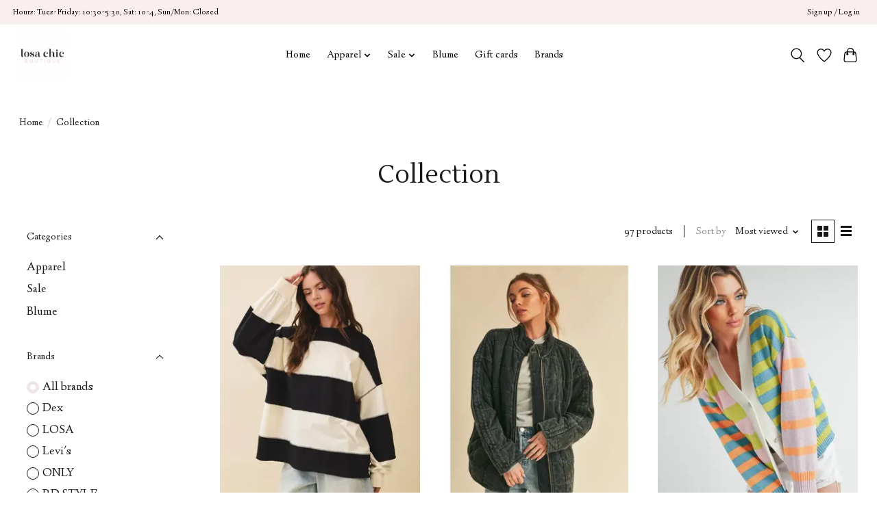

--- FILE ---
content_type: text/html;charset=utf-8
request_url: https://www.losachicboutique.ca/collection/
body_size: 11505
content:
<!DOCTYPE html>
<html lang="us">
  <head>
    <meta charset="utf-8"/>
<!-- [START] 'blocks/head.rain' -->
<!--

  (c) 2008-2026 Lightspeed Netherlands B.V.
  http://www.lightspeedhq.com
  Generated: 31-01-2026 @ 22:47:05

-->
<link rel="canonical" href="https://www.losachicboutique.ca/collection/"/>
<link rel="next" href="https://www.losachicboutique.ca/collection/page2.html"/>
<link rel="alternate" href="https://www.losachicboutique.ca/index.rss" type="application/rss+xml" title="New products"/>
<meta name="robots" content="noodp,noydir"/>
<meta property="og:url" content="https://www.losachicboutique.ca/collection/?source=facebook"/>
<meta property="og:site_name" content="LoSa Chic Boutique"/>
<meta property="og:title" content="Collection"/>
<meta property="og:description" content="Trendy, Affordable Women&#039;s clothing store in Yorkton, Sk for the modern woman!"/>
<!--[if lt IE 9]>
<script src="https://cdn.shoplightspeed.com/assets/html5shiv.js?2025-02-20"></script>
<![endif]-->
<!-- [END] 'blocks/head.rain' -->
    
    
    <title>Collection - LoSa Chic Boutique</title>
    <meta name="description" content="Trendy, Affordable Women&#039;s clothing store in Yorkton, Sk for the modern woman!" />
    <meta name="keywords" content="Collection, Women&#039;s Clothing, Yorkton, Regina, Saskatoon, Brandon, Boutique, Fashion, Modern" />
    <meta http-equiv="X-UA-Compatible" content="IE=edge">
    <meta name="viewport" content="width=device-width, initial-scale=1">
    <meta name="apple-mobile-web-app-capable" content="yes">
    <meta name="apple-mobile-web-app-status-bar-style" content="black">
    
    <script>document.getElementsByTagName("html")[0].className += " js";</script>

    <link rel="shortcut icon" href="https://cdn.shoplightspeed.com/shops/614120/themes/13296/assets/favicon.png?20250913181407" type="image/x-icon" />
    <link href='//fonts.googleapis.com/css?family=Linden%20Hill:400,300,600&display=swap' rel='stylesheet' type='text/css'>
    <link href='//fonts.googleapis.com/css?family=Lustria:400,300,600&display=swap' rel='stylesheet' type='text/css'>
    <link rel="stylesheet" href="https://cdn.shoplightspeed.com/assets/gui-2-0.css?2025-02-20" />
    <link rel="stylesheet" href="https://cdn.shoplightspeed.com/assets/gui-responsive-2-0.css?2025-02-20" />
    <link id="lightspeedframe" rel="stylesheet" href="https://cdn.shoplightspeed.com/shops/614120/themes/13296/assets/style.css?2025091319031420210104183204" />
    <!-- browsers not supporting CSS variables -->
    <script>
      if(!('CSS' in window) || !CSS.supports('color', 'var(--color-var)')) {var cfStyle = document.getElementById('lightspeedframe');if(cfStyle) {var href = cfStyle.getAttribute('href');href = href.replace('style.css', 'style-fallback.css');cfStyle.setAttribute('href', href);}}
    </script>
    <link rel="stylesheet" href="https://cdn.shoplightspeed.com/shops/614120/themes/13296/assets/settings.css?2025091319031420210104183204" />
    <link rel="stylesheet" href="https://cdn.shoplightspeed.com/shops/614120/themes/13296/assets/custom.css?2025091319031420210104183204" />

    <script src="https://cdn.shoplightspeed.com/assets/jquery-3-7-1.js?2025-02-20"></script>
    <script src="https://cdn.shoplightspeed.com/assets/jquery-ui-1-14-1.js?2025-02-20"></script>

  </head>
  <body>
    
          <header class="main-header main-header--mobile js-main-header position-relative">
  <div class="main-header__top-section">
    <div class="main-header__nav-grid justify-between@md container max-width-lg text-xs padding-y-xxs">
      <div>Hours: Tues-Friday: 10:30-5:30, Sat: 10-4, Sun/Mon: Closed</div>
      <ul class="main-header__list flex-grow flex-basis-0 justify-end@md display@md">        
                
                        <li class="main-header__item"><a href="https://www.losachicboutique.ca/account/" class="main-header__link" title="My account">Sign up / Log in</a></li>
      </ul>
    </div>
  </div>
  <div class="main-header__mobile-content container max-width-lg">
          <a href="https://www.losachicboutique.ca/" class="main-header__logo" title="LoSa Chic Boutique">
        <img src="https://cdn.shoplightspeed.com/shops/614120/themes/13296/v/232093/assets/logo.png?20210407030143" alt="LoSa Chic Boutique">
              </a>
        
    <div class="flex items-center">
            <a href="https://www.losachicboutique.ca/account/wishlist/" class="main-header__mobile-btn js-tab-focus">
        <svg class="icon" viewBox="0 0 24 25" fill="none"><title>Go to wishlist</title><path d="M11.3785 4.50387L12 5.42378L12.6215 4.50387C13.6598 2.96698 15.4376 1.94995 17.4545 1.94995C20.65 1.94995 23.232 4.49701 23.25 7.6084C23.2496 8.53335 22.927 9.71432 22.3056 11.056C21.689 12.3875 20.8022 13.8258 19.7333 15.249C17.6019 18.0872 14.7978 20.798 12.0932 22.4477L12 22.488L11.9068 22.4477C9.20215 20.798 6.3981 18.0872 4.26667 15.249C3.1978 13.8258 2.31101 12.3875 1.69437 11.056C1.07303 9.71436 0.750466 8.53342 0.75 7.60848C0.767924 4.49706 3.34993 1.94995 6.54545 1.94995C8.56242 1.94995 10.3402 2.96698 11.3785 4.50387Z" stroke="currentColor" stroke-width="1.5" fill="none"/></svg>
        <span class="sr-only">Wish List</span>
      </a>
            <button class="reset main-header__mobile-btn js-tab-focus" aria-controls="cartDrawer">
        <svg class="icon" viewBox="0 0 24 25" fill="none"><title>Toggle cart</title><path d="M2.90171 9.65153C3.0797 8.00106 4.47293 6.75 6.13297 6.75H17.867C19.527 6.75 20.9203 8.00105 21.0982 9.65153L22.1767 19.6515C22.3839 21.5732 20.8783 23.25 18.9454 23.25H5.05454C3.1217 23.25 1.61603 21.5732 1.82328 19.6515L2.90171 9.65153Z" stroke="currentColor" stroke-width="1.5" fill="none"/>
        <path d="M7.19995 9.6001V5.7001C7.19995 2.88345 9.4833 0.600098 12.3 0.600098C15.1166 0.600098 17.4 2.88345 17.4 5.7001V9.6001" stroke="currentColor" stroke-width="1.5" fill="none"/>
        <circle cx="7.19996" cy="10.2001" r="1.8" fill="currentColor"/>
        <ellipse cx="17.4" cy="10.2001" rx="1.8" ry="1.8" fill="currentColor"/></svg>
        <span class="sr-only">Cart</span>
              </button>

      <button class="reset anim-menu-btn js-anim-menu-btn main-header__nav-control js-tab-focus" aria-label="Toggle menu">
        <i class="anim-menu-btn__icon anim-menu-btn__icon--close" aria-hidden="true"></i>
      </button>
    </div>
  </div>

  <div class="main-header__nav" role="navigation">
    <div class="main-header__nav-grid justify-between@md container max-width-lg">
      <div class="main-header__nav-logo-wrapper flex-shrink-0">
        
                  <a href="https://www.losachicboutique.ca/" class="main-header__logo" title="LoSa Chic Boutique">
            <img src="https://cdn.shoplightspeed.com/shops/614120/themes/13296/v/232093/assets/logo.png?20210407030143" alt="LoSa Chic Boutique">
                      </a>
              </div>
      
      <form action="https://www.losachicboutique.ca/search/" method="get" role="search" class="padding-y-md hide@md">
        <label class="sr-only" for="searchInputMobile">Search</label>
        <input class="header-v3__nav-form-control form-control width-100%" value="" autocomplete="off" type="search" name="q" id="searchInputMobile" placeholder="Search...">
      </form>

      <ul class="main-header__list flex-grow flex-basis-0 flex-wrap justify-center@md">
        
                <li class="main-header__item">
          <a class="main-header__link" href="https://www.losachicboutique.ca/">Home</a>
        </li>
        
                <li class="main-header__item js-main-nav__item">
          <a class="main-header__link js-main-nav__control" href="https://www.losachicboutique.ca/apparel/">
            <span>Apparel</span>            <svg class="main-header__dropdown-icon icon" viewBox="0 0 16 16"><polygon fill="currentColor" points="8,11.4 2.6,6 4,4.6 8,8.6 12,4.6 13.4,6 "></polygon></svg>                        <i class="main-header__arrow-icon" aria-hidden="true">
              <svg class="icon" viewBox="0 0 16 16">
                <g class="icon__group" fill="none" stroke="currentColor" stroke-linecap="square" stroke-miterlimit="10" stroke-width="2">
                  <path d="M2 2l12 12" />
                  <path d="M14 2L2 14" />
                </g>
              </svg>
            </i>
                        
          </a>
                    <ul class="main-header__dropdown">
            <li class="main-header__dropdown-item"><a href="https://www.losachicboutique.ca/apparel/" class="main-header__dropdown-link hide@md">All Apparel</a></li>
                        <li class="main-header__dropdown-item">
              <a class="main-header__dropdown-link" href="https://www.losachicboutique.ca/apparel/shorts/">
                Shorts
                                              </a>

                          </li>
                        <li class="main-header__dropdown-item">
              <a class="main-header__dropdown-link" href="https://www.losachicboutique.ca/apparel/skirts/">
                Skirts
                                              </a>

                          </li>
                        <li class="main-header__dropdown-item">
              <a class="main-header__dropdown-link" href="https://www.losachicboutique.ca/apparel/pants/">
                Pants
                                              </a>

                          </li>
                        <li class="main-header__dropdown-item">
              <a class="main-header__dropdown-link" href="https://www.losachicboutique.ca/apparel/dresses/">
                Dresses
                                              </a>

                          </li>
                        <li class="main-header__dropdown-item">
              <a class="main-header__dropdown-link" href="https://www.losachicboutique.ca/apparel/sweaters/">
                Sweaters
                                              </a>

                          </li>
                        <li class="main-header__dropdown-item">
              <a class="main-header__dropdown-link" href="https://www.losachicboutique.ca/apparel/jackets/">
                Jackets
                                              </a>

                          </li>
                        <li class="main-header__dropdown-item">
              <a class="main-header__dropdown-link" href="https://www.losachicboutique.ca/apparel/jeans/">
                Jeans
                                              </a>

                          </li>
                        <li class="main-header__dropdown-item">
              <a class="main-header__dropdown-link" href="https://www.losachicboutique.ca/apparel/shirts/">
                Shirts
                                              </a>

                          </li>
                      </ul>
                  </li>
                <li class="main-header__item js-main-nav__item">
          <a class="main-header__link js-main-nav__control" href="https://www.losachicboutique.ca/sale/">
            <span>Sale</span>            <svg class="main-header__dropdown-icon icon" viewBox="0 0 16 16"><polygon fill="currentColor" points="8,11.4 2.6,6 4,4.6 8,8.6 12,4.6 13.4,6 "></polygon></svg>                        <i class="main-header__arrow-icon" aria-hidden="true">
              <svg class="icon" viewBox="0 0 16 16">
                <g class="icon__group" fill="none" stroke="currentColor" stroke-linecap="square" stroke-miterlimit="10" stroke-width="2">
                  <path d="M2 2l12 12" />
                  <path d="M14 2L2 14" />
                </g>
              </svg>
            </i>
                        
          </a>
                    <ul class="main-header__dropdown">
            <li class="main-header__dropdown-item"><a href="https://www.losachicboutique.ca/sale/" class="main-header__dropdown-link hide@md">All Sale</a></li>
                        <li class="main-header__dropdown-item">
              <a class="main-header__dropdown-link" href="https://www.losachicboutique.ca/sale/spring22/">
                Spring22
                                              </a>

                          </li>
                        <li class="main-header__dropdown-item">
              <a class="main-header__dropdown-link" href="https://www.losachicboutique.ca/sale/25/">
                25%
                                              </a>

                          </li>
                        <li class="main-header__dropdown-item">
              <a class="main-header__dropdown-link" href="https://www.losachicboutique.ca/sale/summer22/">
                Summer22
                                              </a>

                          </li>
                        <li class="main-header__dropdown-item">
              <a class="main-header__dropdown-link" href="https://www.losachicboutique.ca/sale/smash-tess/">
                Smash + Tess
                                              </a>

                          </li>
                        <li class="main-header__dropdown-item">
              <a class="main-header__dropdown-link" href="https://www.losachicboutique.ca/sale/50/">
                50%
                                              </a>

                          </li>
                        <li class="main-header__dropdown-item">
              <a class="main-header__dropdown-link" href="https://www.losachicboutique.ca/sale/70/">
                70%
                                              </a>

                          </li>
                      </ul>
                  </li>
                <li class="main-header__item">
          <a class="main-header__link" href="https://www.losachicboutique.ca/blume/">
            Blume                                    
          </a>
                  </li>
        
                <li class="main-header__item">
            <a class="main-header__link" href="https://www.losachicboutique.ca/giftcard/" >Gift cards</a>
        </li>
        
        
                              <li class="main-header__item">
              <a class="main-header__link" href="https://www.losachicboutique.ca/brands/">Brands</a>
            </li>
                  
                
        <li class="main-header__item hide@md">
          <ul class="main-header__list main-header__list--mobile-items">        
            
                                    <li class="main-header__item"><a href="https://www.losachicboutique.ca/account/" class="main-header__link" title="My account">Sign up / Log in</a></li>
          </ul>
        </li>
        
      </ul>

      <ul class="main-header__list flex-shrink-0 justify-end@md display@md">
        <li class="main-header__item">
          
          <button class="reset switch-icon main-header__link main-header__link--icon js-toggle-search js-switch-icon js-tab-focus" aria-label="Toggle icon">
            <svg class="icon switch-icon__icon--a" viewBox="0 0 24 25"><title>Toggle search</title><path fill-rule="evenodd" clip-rule="evenodd" d="M17.6032 9.55171C17.6032 13.6671 14.267 17.0033 10.1516 17.0033C6.03621 17.0033 2.70001 13.6671 2.70001 9.55171C2.70001 5.4363 6.03621 2.1001 10.1516 2.1001C14.267 2.1001 17.6032 5.4363 17.6032 9.55171ZM15.2499 16.9106C13.8031 17.9148 12.0461 18.5033 10.1516 18.5033C5.20779 18.5033 1.20001 14.4955 1.20001 9.55171C1.20001 4.60787 5.20779 0.600098 10.1516 0.600098C15.0955 0.600098 19.1032 4.60787 19.1032 9.55171C19.1032 12.0591 18.0724 14.3257 16.4113 15.9507L23.2916 22.8311C23.5845 23.1239 23.5845 23.5988 23.2916 23.8917C22.9987 24.1846 22.5239 24.1846 22.231 23.8917L15.2499 16.9106Z" fill="currentColor"/></svg>

            <svg class="icon switch-icon__icon--b" viewBox="0 0 32 32"><title>Toggle search</title><g fill="none" stroke="currentColor" stroke-miterlimit="10" stroke-linecap="round" stroke-linejoin="round" stroke-width="2"><line x1="27" y1="5" x2="5" y2="27"></line><line x1="27" y1="27" x2="5" y2="5"></line></g></svg>
          </button>

        </li>
                <li class="main-header__item">
          <a href="https://www.losachicboutique.ca/account/wishlist/" class="main-header__link main-header__link--icon">
            <svg class="icon" viewBox="0 0 24 25" fill="none"><title>Go to wishlist</title><path d="M11.3785 4.50387L12 5.42378L12.6215 4.50387C13.6598 2.96698 15.4376 1.94995 17.4545 1.94995C20.65 1.94995 23.232 4.49701 23.25 7.6084C23.2496 8.53335 22.927 9.71432 22.3056 11.056C21.689 12.3875 20.8022 13.8258 19.7333 15.249C17.6019 18.0872 14.7978 20.798 12.0932 22.4477L12 22.488L11.9068 22.4477C9.20215 20.798 6.3981 18.0872 4.26667 15.249C3.1978 13.8258 2.31101 12.3875 1.69437 11.056C1.07303 9.71436 0.750466 8.53342 0.75 7.60848C0.767924 4.49706 3.34993 1.94995 6.54545 1.94995C8.56242 1.94995 10.3402 2.96698 11.3785 4.50387Z" stroke="currentColor" stroke-width="1.5" fill="none"/></svg>
            <span class="sr-only">Wish List</span>
          </a>
        </li>
                <li class="main-header__item">
          <a href="#0" class="main-header__link main-header__link--icon" aria-controls="cartDrawer">
            <svg class="icon" viewBox="0 0 24 25" fill="none"><title>Toggle cart</title><path d="M2.90171 9.65153C3.0797 8.00106 4.47293 6.75 6.13297 6.75H17.867C19.527 6.75 20.9203 8.00105 21.0982 9.65153L22.1767 19.6515C22.3839 21.5732 20.8783 23.25 18.9454 23.25H5.05454C3.1217 23.25 1.61603 21.5732 1.82328 19.6515L2.90171 9.65153Z" stroke="currentColor" stroke-width="1.5" fill="none"/>
            <path d="M7.19995 9.6001V5.7001C7.19995 2.88345 9.4833 0.600098 12.3 0.600098C15.1166 0.600098 17.4 2.88345 17.4 5.7001V9.6001" stroke="currentColor" stroke-width="1.5" fill="none"/>
            <circle cx="7.19996" cy="10.2001" r="1.8" fill="currentColor"/>
            <ellipse cx="17.4" cy="10.2001" rx="1.8" ry="1.8" fill="currentColor"/></svg>
            <span class="sr-only">Cart</span>
                      </a>
        </li>
      </ul>
      
    	<div class="main-header__search-form bg">
        <form action="https://www.losachicboutique.ca/search/" method="get" role="search" class="container max-width-lg">
          <label class="sr-only" for="searchInput">Search</label>
          <input class="header-v3__nav-form-control form-control width-100%" value="" autocomplete="off" type="search" name="q" id="searchInput" placeholder="Search...">
        </form>
      </div>
      
    </div>
  </div>
</header>

<div class="drawer dr-cart js-drawer" id="cartDrawer">
  <div class="drawer__content bg shadow-md flex flex-column" role="alertdialog" aria-labelledby="drawer-cart-title">
    <header class="flex items-center justify-between flex-shrink-0 padding-x-md padding-y-md">
      <h1 id="drawer-cart-title" class="text-base text-truncate">Shopping cart</h1>

      <button class="reset drawer__close-btn js-drawer__close js-tab-focus">
        <svg class="icon icon--xs" viewBox="0 0 16 16"><title>Close cart panel</title><g stroke-width="2" stroke="currentColor" fill="none" stroke-linecap="round" stroke-linejoin="round" stroke-miterlimit="10"><line x1="13.5" y1="2.5" x2="2.5" y2="13.5"></line><line x1="2.5" y1="2.5" x2="13.5" y2="13.5"></line></g></svg>
      </button>
    </header>

    <div class="drawer__body padding-x-md padding-bottom-sm js-drawer__body">
            <p class="margin-y-xxxl color-contrast-medium text-sm text-center">Your cart is currently empty</p>
          </div>

    <footer class="padding-x-md padding-y-md flex-shrink-0">
      <p class="text-sm text-center color-contrast-medium margin-bottom-sm">Safely pay with:</p>
      <p class="text-sm flex flex-wrap gap-xs text-xs@md justify-center">
                  <a href="https://www.losachicboutique.ca/service/payment-methods/" title="Credit Card">
            <img src="https://cdn.shoplightspeed.com/assets/icon-payment-creditcard.png?2025-02-20" alt="Credit Card" height="16" />
          </a>
              </p>
    </footer>
  </div>
</div>            <section class="collection-page__intro container max-width-lg">
  <div class="padding-y-lg">
    <nav class="breadcrumbs text-sm" aria-label="Breadcrumbs">
  <ol class="flex flex-wrap gap-xxs">
    <li class="breadcrumbs__item">
    	<a href="https://www.losachicboutique.ca/" class="color-inherit text-underline-hover">Home</a>
      <span class="color-contrast-low margin-left-xxs" aria-hidden="true">/</span>
    </li>
        <li class="breadcrumbs__item" aria-current="page">
            Collection
          </li>
      </ol>
</nav>  </div>
  
  <h1 class="text-center">Collection</h1>

  </section>

<section class="collection-page__content padding-y-lg">
  <div class="container max-width-lg">
    <div class="margin-bottom-md hide@md no-js:is-hidden">
      <button class="btn btn--subtle width-100%" aria-controls="filter-panel">Show filters</button>
    </div>
  
    <div class="flex@md">
      <aside class="sidebar sidebar--collection-filters sidebar--colection-filters sidebar--static@md js-sidebar" data-static-class="sidebar--sticky-on-desktop" id="filter-panel" aria-labelledby="filter-panel-title">
        <div class="sidebar__panel">
          <header class="sidebar__header z-index-2">
            <h1 class="text-md text-truncate" id="filter-panel-title">Filters</h1>
      
            <button class="reset sidebar__close-btn js-sidebar__close-btn js-tab-focus">
              <svg class="icon" viewBox="0 0 16 16"><title>Close panel</title><g stroke-width="1" stroke="currentColor" fill="none" stroke-linecap="round" stroke-linejoin="round" stroke-miterlimit="10"><line x1="13.5" y1="2.5" x2="2.5" y2="13.5"></line><line x1="2.5" y1="2.5" x2="13.5" y2="13.5"></line></g></svg>
            </button>
          </header>
      		
          <form action="https://www.losachicboutique.ca/collection/" method="get" class="position-relative z-index-1">
            <input type="hidden" name="mode" value="grid" id="filter_form_mode" />
            <input type="hidden" name="limit" value="12" id="filter_form_limit" />
            <input type="hidden" name="sort" value="popular" id="filter_form_sort" />

            <ul class="accordion js-accordion">
                            <li class="accordion__item accordion__item--is-open js-accordion__item">
                <button class="reset accordion__header padding-y-sm padding-x-md padding-x-xs@md js-tab-focus" type="button">
                  <div>
                    <div class="text-sm@md">Categories</div>
                  </div>

                  <svg class="icon accordion__icon-arrow no-js:is-hidden" viewBox="0 0 16 16" aria-hidden="true">
                    <g class="icon__group" fill="none" stroke="currentColor" stroke-linecap="square" stroke-miterlimit="10">
                      <path d="M2 2l12 12" />
                      <path d="M14 2L2 14" />
                    </g>
                  </svg>
                </button>
            
                <div class="accordion__panel js-accordion__panel">
                  <div class="padding-top-xxxs padding-x-md padding-bottom-md padding-x-xs@md">
                    <ul class="filter__categories flex flex-column gap-xxs">
                                            <li class="filter-categories__item">
                        <a href="https://www.losachicboutique.ca/apparel/" class="color-inherit text-underline-hover">Apparel</a>
                        
                                              </li>
                                            <li class="filter-categories__item">
                        <a href="https://www.losachicboutique.ca/sale/" class="color-inherit text-underline-hover">Sale</a>
                        
                                              </li>
                                            <li class="filter-categories__item">
                        <a href="https://www.losachicboutique.ca/blume/" class="color-inherit text-underline-hover">Blume</a>
                        
                                              </li>
                                          </ul>
                  </div>
                </div>
              </li>
                            
                            
                            <li class="accordion__item accordion__item--is-open js-accordion__item">
                <button class="reset accordion__header padding-y-sm padding-x-md padding-x-xs@md js-tab-focus" type="button">
                  <div>
                    <div class="text-sm@md">Brands</div>
                  </div>

                  <svg class="icon accordion__icon-arrow no-js:is-hidden" viewBox="0 0 16 16" aria-hidden="true">
                    <g class="icon__group" fill="none" stroke="currentColor" stroke-linecap="square" stroke-miterlimit="10">
                      <path d="M2 2l12 12" />
                      <path d="M14 2L2 14" />
                    </g>
                  </svg>
                </button>
            
                <div class="accordion__panel js-accordion__panel">
                  <div class="padding-top-xxxs padding-x-md padding-bottom-md padding-x-xs@md">
                    <ul class="filter__radio-list flex flex-column gap-xxxs">
                                            <li>
                        <input class="radio" type="radio" name="brand" id="brand-0" value="0" checked onchange="this.form.submit()">
                        <label for="brand-0">All brands</label>
                      </li>
                                            <li>
                        <input class="radio" type="radio" name="brand" id="brand-472413" value="472413" onchange="this.form.submit()">
                        <label for="brand-472413">Dex</label>
                      </li>
                                            <li>
                        <input class="radio" type="radio" name="brand" id="brand-472414" value="472414" onchange="this.form.submit()">
                        <label for="brand-472414">LOSA</label>
                      </li>
                                            <li>
                        <input class="radio" type="radio" name="brand" id="brand-541773" value="541773" onchange="this.form.submit()">
                        <label for="brand-541773">Levi&#039;s</label>
                      </li>
                                            <li>
                        <input class="radio" type="radio" name="brand" id="brand-502091" value="502091" onchange="this.form.submit()">
                        <label for="brand-502091">ONLY</label>
                      </li>
                                            <li>
                        <input class="radio" type="radio" name="brand" id="brand-2216693" value="2216693" onchange="this.form.submit()">
                        <label for="brand-2216693">RD STYLE</label>
                      </li>
                                            <li>
                        <input class="radio" type="radio" name="brand" id="brand-1235584" value="1235584" onchange="this.form.submit()">
                        <label for="brand-1235584">Sadie &amp; Sage</label>
                      </li>
                                            <li>
                        <input class="radio" type="radio" name="brand" id="brand-472412" value="472412" onchange="this.form.submit()">
                        <label for="brand-472412">Z Supply</label>
                      </li>
                                            <li>
                        <input class="radio" type="radio" name="brand" id="brand-3707452" value="3707452" onchange="this.form.submit()">
                        <label for="brand-3707452">agaveh girl</label>
                      </li>
                                            <li>
                        <input class="radio" type="radio" name="brand" id="brand-1215779" value="1215779" onchange="this.form.submit()">
                        <label for="brand-1215779">black tape</label>
                      </li>
                                            <li>
                        <input class="radio" type="radio" name="brand" id="brand-2952736" value="2952736" onchange="this.form.submit()">
                        <label for="brand-2952736">blume</label>
                      </li>
                                            <li>
                        <input class="radio" type="radio" name="brand" id="brand-2006573" value="2006573" onchange="this.form.submit()">
                        <label for="brand-2006573">brunette the label</label>
                      </li>
                                            <li>
                        <input class="radio" type="radio" name="brand" id="brand-3160313" value="3160313" onchange="this.form.submit()">
                        <label for="brand-3160313">heart&amp;soul</label>
                      </li>
                                            <li>
                        <input class="radio" type="radio" name="brand" id="brand-3247553" value="3247553" onchange="this.form.submit()">
                        <label for="brand-3247553">kitsch</label>
                      </li>
                                            <li>
                        <input class="radio" type="radio" name="brand" id="brand-3547905" value="3547905" onchange="this.form.submit()">
                        <label for="brand-3547905">poppy &amp; pout</label>
                      </li>
                                            <li>
                        <input class="radio" type="radio" name="brand" id="brand-3563737" value="3563737" onchange="this.form.submit()">
                        <label for="brand-3563737">rove&amp;rythym</label>
                      </li>
                                            <li>
                        <input class="radio" type="radio" name="brand" id="brand-3696108" value="3696108" onchange="this.form.submit()">
                        <label for="brand-3696108">seven sundays</label>
                      </li>
                                            <li>
                        <input class="radio" type="radio" name="brand" id="brand-3852369" value="3852369" onchange="this.form.submit()">
                        <label for="brand-3852369">silver jeans</label>
                      </li>
                                          </ul>
                  </div>
                </div>
              </li>
                          
              <li class="accordion__item accordion__item--is-open accordion__item--is-open js-accordion__item">
                <button class="reset accordion__header padding-y-sm padding-x-md padding-x-xs@md js-tab-focus" type="button">
                  <div>
                    <div class="text-sm@md">Price</div>
                  </div>

                  <svg class="icon accordion__icon-arrow no-js:is-hidden" viewBox="0 0 16 16" aria-hidden="true">
                    <g class="icon__group" fill="none" stroke="currentColor" stroke-linecap="square" stroke-miterlimit="10">
                      <path d="M2 2l12 12" />
                      <path d="M14 2L2 14" />
                    </g>
                  </svg>
                </button>
            
                <div class="accordion__panel js-accordion__panel">
                  <div class="padding-top-xxxs padding-x-md padding-bottom-md padding-x-xs@md flex justify-center">
                    <div class="slider slider--multi-value js-slider">
                      <div class="slider__range">
                        <label class="sr-only" for="slider-min-value">Price minimum value</label>
                        <input class="slider__input" type="range" id="slider-min-value" name="min" min="0" max="200" step="1" value="0" onchange="this.form.submit()">
                      </div>
                  
                      <div class="slider__range">
                        <label class="sr-only" for="slider-max-value"> Price maximum value</label>
                        <input class="slider__input" type="range" id="slider-max-value" name="max" min="0" max="200" step="1" value="200" onchange="this.form.submit()">
                      </div>
                  
                      <div class="margin-top-xs text-center text-sm" aria-hidden="true">
                        <span class="slider__value">C$<span class="js-slider__value">0</span> - C$<span class="js-slider__value">200</span></span>
                      </div>
                    </div>
                  </div>
                </div>
              </li>
          
            </ul>
          </form>
        </div>
      </aside>
      
      <main class="flex-grow padding-left-xl@md">
        <form action="https://www.losachicboutique.ca/collection/" method="get" class="flex gap-sm items-center justify-end margin-bottom-sm">
          <input type="hidden" name="min" value="0" id="filter_form_min" />
          <input type="hidden" name="max" value="200" id="filter_form_max" />
          <input type="hidden" name="brand" value="0" id="filter_form_brand" />
          <input type="hidden" name="limit" value="12" id="filter_form_limit" />
                    
          <p class="text-sm">97 products</p>

          <div class="separator"></div>

          <div class="flex items-baseline">
            <label class="text-sm color-contrast-medium margin-right-sm" for="select-sorting">Sort by</label>

            <div class="select inline-block js-select" data-trigger-class="reset text-sm text-underline-hover inline-flex items-center cursor-pointer js-tab-focus">
              <select name="sort" id="select-sorting" onchange="this.form.submit()">
                                  <option value="popular" selected="selected">Most viewed</option>
                                  <option value="newest">Newest products</option>
                                  <option value="lowest">Lowest price</option>
                                  <option value="highest">Highest price</option>
                                  <option value="asc">Name ascending</option>
                                  <option value="desc">Name descending</option>
                              </select>

              <svg class="icon icon--xxs margin-left-xxxs" aria-hidden="true" viewBox="0 0 16 16"><polygon fill="currentColor" points="8,11.4 2.6,6 4,4.6 8,8.6 12,4.6 13.4,6 "></polygon></svg>
            </div>
          </div>

          <div class="btns btns--radio btns--grid-layout js-grid-switch__controller">
            <div>
              <input type="radio" name="mode" id="radio-grid" value="grid" checked onchange="this.form.submit()">
              <label class="btns__btn btns__btn--icon" for="radio-grid">
                <svg class="icon icon--xs" viewBox="0 0 16 16">
                  <title>Grid view</title>
                  <g>
                    <path d="M6,0H1C0.4,0,0,0.4,0,1v5c0,0.6,0.4,1,1,1h5c0.6,0,1-0.4,1-1V1C7,0.4,6.6,0,6,0z"></path>
                    <path d="M15,0h-5C9.4,0,9,0.4,9,1v5c0,0.6,0.4,1,1,1h5c0.6,0,1-0.4,1-1V1C16,0.4,15.6,0,15,0z"></path>
                    <path d="M6,9H1c-0.6,0-1,0.4-1,1v5c0,0.6,0.4,1,1,1h5c0.6,0,1-0.4,1-1v-5C7,9.4,6.6,9,6,9z"></path>
                    <path d="M15,9h-5c-0.6,0-1,0.4-1,1v5c0,0.6,0.4,1,1,1h5c0.6,0,1-0.4,1-1v-5C16,9.4,15.6,9,15,9z"></path>
                  </g>
                </svg>
              </label>
            </div>

            <div>
              <input type="radio" name="mode" id="radio-list" value="list" onchange="this.form.submit()">
              <label class="btns__btn btns__btn--icon" for="radio-list">
                <svg class="icon icon--xs" viewBox="0 0 16 16">
                  <title>List view</title>
                  <g>
                    <rect width="16" height="3"></rect>
                    <rect y="6" width="16" height="3"></rect>
                    <rect y="12" width="16" height="3"></rect>
                  </g>
                </svg>
              </label>
            </div>
          </div>
        </form>

        <div>
                    <ul class="grid gap-md">
                    <li class="col-6 col-4@md">
                  
  

<div class="prod-card">

  
  <div class="prod-card__img-wrapper">
    <a href="https://www.losachicboutique.ca/the-poppy-top.html" class="prod-card__img-link" aria-label="LOSA the poppy top">
      <figure class="media-wrapper media-wrapper--3:4 bg-contrast-lower">
                <img src="https://cdn.shoplightspeed.com/shops/614120/files/74143864/150x200x1/losa-the-poppy-top.jpg" 
             sizes="(min-width: 400px) 300px, 150px"
             srcset="https://cdn.shoplightspeed.com/shops/614120/files/74143864/150x200x1/losa-the-poppy-top.jpg 150w,
                     https://cdn.shoplightspeed.com/shops/614120/files/74143864/300x400x1/losa-the-poppy-top.jpg 300w,
                     https://cdn.shoplightspeed.com/shops/614120/files/74143864/600x800x1/losa-the-poppy-top.jpg 600w" 
             alt="LOSA the poppy top" 
             title="LOSA the poppy top" />
              </figure>
    </a>
        
        <a href="https://www.losachicboutique.ca/account/wishlistAdd/69255679/?variant_id=116646296" class="btn btn--icon prod-card__wishlist">
      <svg class="icon" viewBox="0 0 24 25" fill="none"><title>Add to wishlist</title><path d="M11.3785 4.50387L12 5.42378L12.6215 4.50387C13.6598 2.96698 15.4376 1.94995 17.4545 1.94995C20.65 1.94995 23.232 4.49701 23.25 7.6084C23.2496 8.53335 22.927 9.71432 22.3056 11.056C21.689 12.3875 20.8022 13.8258 19.7333 15.249C17.6019 18.0872 14.7978 20.798 12.0932 22.4477L12 22.488L11.9068 22.4477C9.20215 20.798 6.3981 18.0872 4.26667 15.249C3.1978 13.8258 2.31101 12.3875 1.69437 11.056C1.07303 9.71436 0.750466 8.53342 0.75 7.60848C0.767924 4.49706 3.34993 1.94995 6.54545 1.94995C8.56242 1.94995 10.3402 2.96698 11.3785 4.50387Z" stroke="black" stroke-width="1.5" fill="none"/></svg>
    </a>
      </div>

  <div class="padding-sm text-center">
    <h1 class="text-base margin-bottom-xs">
      <a href="https://www.losachicboutique.ca/the-poppy-top.html" class="product-card__title">
                LOSA the poppy top
              </a>
    </h1>

    <div class="margin-bottom-xs">          
      <ins class="prod-card__price">C$65.00</ins>
    	      
                </div>
  </div>
</div>

        	</li>
                    <li class="col-6 col-4@md">
                  
  

<div class="prod-card">

  
  <div class="prod-card__img-wrapper">
    <a href="https://www.losachicboutique.ca/the-raya-jacket.html" class="prod-card__img-link" aria-label="LOSA The Raya Jacket">
      <figure class="media-wrapper media-wrapper--3:4 bg-contrast-lower">
                <img src="https://cdn.shoplightspeed.com/shops/614120/files/74143007/150x200x1/losa-the-raya-jacket.jpg" 
             sizes="(min-width: 400px) 300px, 150px"
             srcset="https://cdn.shoplightspeed.com/shops/614120/files/74143007/150x200x1/losa-the-raya-jacket.jpg 150w,
                     https://cdn.shoplightspeed.com/shops/614120/files/74143007/300x400x1/losa-the-raya-jacket.jpg 300w,
                     https://cdn.shoplightspeed.com/shops/614120/files/74143007/600x800x1/losa-the-raya-jacket.jpg 600w" 
             alt="LOSA The Raya Jacket" 
             title="LOSA The Raya Jacket" />
              </figure>
    </a>
        
        <a href="https://www.losachicboutique.ca/account/wishlistAdd/69255375/?variant_id=116645586" class="btn btn--icon prod-card__wishlist">
      <svg class="icon" viewBox="0 0 24 25" fill="none"><title>Add to wishlist</title><path d="M11.3785 4.50387L12 5.42378L12.6215 4.50387C13.6598 2.96698 15.4376 1.94995 17.4545 1.94995C20.65 1.94995 23.232 4.49701 23.25 7.6084C23.2496 8.53335 22.927 9.71432 22.3056 11.056C21.689 12.3875 20.8022 13.8258 19.7333 15.249C17.6019 18.0872 14.7978 20.798 12.0932 22.4477L12 22.488L11.9068 22.4477C9.20215 20.798 6.3981 18.0872 4.26667 15.249C3.1978 13.8258 2.31101 12.3875 1.69437 11.056C1.07303 9.71436 0.750466 8.53342 0.75 7.60848C0.767924 4.49706 3.34993 1.94995 6.54545 1.94995C8.56242 1.94995 10.3402 2.96698 11.3785 4.50387Z" stroke="black" stroke-width="1.5" fill="none"/></svg>
    </a>
      </div>

  <div class="padding-sm text-center">
    <h1 class="text-base margin-bottom-xs">
      <a href="https://www.losachicboutique.ca/the-raya-jacket.html" class="product-card__title">
                LOSA The Raya Jacket
              </a>
    </h1>

    <div class="margin-bottom-xs">          
      <ins class="prod-card__price">C$139.00</ins>
    	      
                </div>
  </div>
</div>

        	</li>
                    <li class="col-6 col-4@md">
                  
  

<div class="prod-card">

  
  <div class="prod-card__img-wrapper">
    <a href="https://www.losachicboutique.ca/the-rae-knit-69251533.html" class="prod-card__img-link" aria-label="LOSA The Rae Knit">
      <figure class="media-wrapper media-wrapper--3:4 bg-contrast-lower">
                <img src="https://cdn.shoplightspeed.com/shops/614120/files/74135668/150x200x1/losa-the-rae-knit.jpg" 
             sizes="(min-width: 400px) 300px, 150px"
             srcset="https://cdn.shoplightspeed.com/shops/614120/files/74135668/150x200x1/losa-the-rae-knit.jpg 150w,
                     https://cdn.shoplightspeed.com/shops/614120/files/74135668/300x400x1/losa-the-rae-knit.jpg 300w,
                     https://cdn.shoplightspeed.com/shops/614120/files/74135668/600x800x1/losa-the-rae-knit.jpg 600w" 
             alt="LOSA The Rae Knit" 
             title="LOSA The Rae Knit" />
              </figure>
    </a>
        
        <a href="https://www.losachicboutique.ca/account/wishlistAdd/69251533/?variant_id=116636994" class="btn btn--icon prod-card__wishlist">
      <svg class="icon" viewBox="0 0 24 25" fill="none"><title>Add to wishlist</title><path d="M11.3785 4.50387L12 5.42378L12.6215 4.50387C13.6598 2.96698 15.4376 1.94995 17.4545 1.94995C20.65 1.94995 23.232 4.49701 23.25 7.6084C23.2496 8.53335 22.927 9.71432 22.3056 11.056C21.689 12.3875 20.8022 13.8258 19.7333 15.249C17.6019 18.0872 14.7978 20.798 12.0932 22.4477L12 22.488L11.9068 22.4477C9.20215 20.798 6.3981 18.0872 4.26667 15.249C3.1978 13.8258 2.31101 12.3875 1.69437 11.056C1.07303 9.71436 0.750466 8.53342 0.75 7.60848C0.767924 4.49706 3.34993 1.94995 6.54545 1.94995C8.56242 1.94995 10.3402 2.96698 11.3785 4.50387Z" stroke="black" stroke-width="1.5" fill="none"/></svg>
    </a>
      </div>

  <div class="padding-sm text-center">
    <h1 class="text-base margin-bottom-xs">
      <a href="https://www.losachicboutique.ca/the-rae-knit-69251533.html" class="product-card__title">
                LOSA The Rae Knit
              </a>
    </h1>

    <div class="margin-bottom-xs">          
      <ins class="prod-card__price">C$85.00</ins>
    	      
                </div>
  </div>
</div>

        	</li>
                    <li class="col-6 col-4@md">
                  
  

<div class="prod-card">

  
  <div class="prod-card__img-wrapper">
    <a href="https://www.losachicboutique.ca/lunch-date-sunnies.html" class="prod-card__img-link" aria-label="Z Supply lunch date sunnies">
      <figure class="media-wrapper media-wrapper--3:4 bg-contrast-lower">
                <img src="https://cdn.shoplightspeed.com/shops/614120/files/69291293/150x200x1/z-supply-lunch-date-sunnies.jpg" 
             sizes="(min-width: 400px) 300px, 150px"
             srcset="https://cdn.shoplightspeed.com/shops/614120/files/69291293/150x200x1/z-supply-lunch-date-sunnies.jpg 150w,
                     https://cdn.shoplightspeed.com/shops/614120/files/69291293/300x400x1/z-supply-lunch-date-sunnies.jpg 300w,
                     https://cdn.shoplightspeed.com/shops/614120/files/69291293/600x800x1/z-supply-lunch-date-sunnies.jpg 600w" 
             alt="Z Supply lunch date sunnies" 
             title="Z Supply lunch date sunnies" />
              </figure>
    </a>
                <a href="https://www.losachicboutique.ca/lunch-date-sunnies.html" class="btn prod-card__action-button">More options</a>
              
        <a href="https://www.losachicboutique.ca/account/wishlistAdd/66477773/?variant_id=111644611" class="btn btn--icon prod-card__wishlist">
      <svg class="icon" viewBox="0 0 24 25" fill="none"><title>Add to wishlist</title><path d="M11.3785 4.50387L12 5.42378L12.6215 4.50387C13.6598 2.96698 15.4376 1.94995 17.4545 1.94995C20.65 1.94995 23.232 4.49701 23.25 7.6084C23.2496 8.53335 22.927 9.71432 22.3056 11.056C21.689 12.3875 20.8022 13.8258 19.7333 15.249C17.6019 18.0872 14.7978 20.798 12.0932 22.4477L12 22.488L11.9068 22.4477C9.20215 20.798 6.3981 18.0872 4.26667 15.249C3.1978 13.8258 2.31101 12.3875 1.69437 11.056C1.07303 9.71436 0.750466 8.53342 0.75 7.60848C0.767924 4.49706 3.34993 1.94995 6.54545 1.94995C8.56242 1.94995 10.3402 2.96698 11.3785 4.50387Z" stroke="black" stroke-width="1.5" fill="none"/></svg>
    </a>
      </div>

  <div class="padding-sm text-center">
    <h1 class="text-base margin-bottom-xs">
      <a href="https://www.losachicboutique.ca/lunch-date-sunnies.html" class="product-card__title">
                Z Supply lunch date sunnies
              </a>
    </h1>

    <div class="margin-bottom-xs">          
      <ins class="prod-card__price">C$55.00</ins>
    	      
                </div>
  </div>
</div>

        	</li>
                    <li class="col-6 col-4@md">
                  
  

<div class="prod-card">

  
  <div class="prod-card__img-wrapper">
    <a href="https://www.losachicboutique.ca/lip-tint.html" class="prod-card__img-link" aria-label="poppy &amp; pout lip tint">
      <figure class="media-wrapper media-wrapper--3:4 bg-contrast-lower">
                <img src="https://cdn.shoplightspeed.com/shops/614120/files/61503271/150x200x1/poppy-pout-lip-tint.jpg" 
             sizes="(min-width: 400px) 300px, 150px"
             srcset="https://cdn.shoplightspeed.com/shops/614120/files/61503271/150x200x1/poppy-pout-lip-tint.jpg 150w,
                     https://cdn.shoplightspeed.com/shops/614120/files/61503271/300x400x1/poppy-pout-lip-tint.jpg 300w,
                     https://cdn.shoplightspeed.com/shops/614120/files/61503271/600x800x1/poppy-pout-lip-tint.jpg 600w" 
             alt="poppy &amp; pout lip tint" 
             title="poppy &amp; pout lip tint" />
              </figure>
    </a>
                <a href="https://www.losachicboutique.ca/lip-tint.html" class="btn prod-card__action-button">More options</a>
              
        <a href="https://www.losachicboutique.ca/account/wishlistAdd/61696556/?variant_id=102848500" class="btn btn--icon prod-card__wishlist">
      <svg class="icon" viewBox="0 0 24 25" fill="none"><title>Add to wishlist</title><path d="M11.3785 4.50387L12 5.42378L12.6215 4.50387C13.6598 2.96698 15.4376 1.94995 17.4545 1.94995C20.65 1.94995 23.232 4.49701 23.25 7.6084C23.2496 8.53335 22.927 9.71432 22.3056 11.056C21.689 12.3875 20.8022 13.8258 19.7333 15.249C17.6019 18.0872 14.7978 20.798 12.0932 22.4477L12 22.488L11.9068 22.4477C9.20215 20.798 6.3981 18.0872 4.26667 15.249C3.1978 13.8258 2.31101 12.3875 1.69437 11.056C1.07303 9.71436 0.750466 8.53342 0.75 7.60848C0.767924 4.49706 3.34993 1.94995 6.54545 1.94995C8.56242 1.94995 10.3402 2.96698 11.3785 4.50387Z" stroke="black" stroke-width="1.5" fill="none"/></svg>
    </a>
      </div>

  <div class="padding-sm text-center">
    <h1 class="text-base margin-bottom-xs">
      <a href="https://www.losachicboutique.ca/lip-tint.html" class="product-card__title">
                poppy &amp; pout lip tint
              </a>
    </h1>

    <div class="margin-bottom-xs">          
      <ins class="prod-card__price">C$22.50</ins>
    	      
                </div>
  </div>
</div>

        	</li>
                    <li class="col-6 col-4@md">
                  
  

<div class="prod-card">

  
  <div class="prod-card__img-wrapper">
    <a href="https://www.losachicboutique.ca/cowgirl-top.html" class="prod-card__img-link" aria-label="LOSA Cowgirl top">
      <figure class="media-wrapper media-wrapper--3:4 bg-contrast-lower">
                <img src="https://cdn.shoplightspeed.com/shops/614120/files/73145743/150x200x1/losa-cowgirl-top.jpg" 
             sizes="(min-width: 400px) 300px, 150px"
             srcset="https://cdn.shoplightspeed.com/shops/614120/files/73145743/150x200x1/losa-cowgirl-top.jpg 150w,
                     https://cdn.shoplightspeed.com/shops/614120/files/73145743/300x400x1/losa-cowgirl-top.jpg 300w,
                     https://cdn.shoplightspeed.com/shops/614120/files/73145743/600x800x1/losa-cowgirl-top.jpg 600w" 
             alt="LOSA Cowgirl top" 
             title="LOSA Cowgirl top" />
              </figure>
    </a>
                <a href="https://www.losachicboutique.ca/cowgirl-top.html" class="btn prod-card__action-button">More options</a>
              
        <a href="https://www.losachicboutique.ca/account/wishlistAdd/68636240/?variant_id=115591492" class="btn btn--icon prod-card__wishlist">
      <svg class="icon" viewBox="0 0 24 25" fill="none"><title>Add to wishlist</title><path d="M11.3785 4.50387L12 5.42378L12.6215 4.50387C13.6598 2.96698 15.4376 1.94995 17.4545 1.94995C20.65 1.94995 23.232 4.49701 23.25 7.6084C23.2496 8.53335 22.927 9.71432 22.3056 11.056C21.689 12.3875 20.8022 13.8258 19.7333 15.249C17.6019 18.0872 14.7978 20.798 12.0932 22.4477L12 22.488L11.9068 22.4477C9.20215 20.798 6.3981 18.0872 4.26667 15.249C3.1978 13.8258 2.31101 12.3875 1.69437 11.056C1.07303 9.71436 0.750466 8.53342 0.75 7.60848C0.767924 4.49706 3.34993 1.94995 6.54545 1.94995C8.56242 1.94995 10.3402 2.96698 11.3785 4.50387Z" stroke="black" stroke-width="1.5" fill="none"/></svg>
    </a>
      </div>

  <div class="padding-sm text-center">
    <h1 class="text-base margin-bottom-xs">
      <a href="https://www.losachicboutique.ca/cowgirl-top.html" class="product-card__title">
                LOSA Cowgirl top
              </a>
    </h1>

    <div class="margin-bottom-xs">          
      <ins class="prod-card__price">C$65.00</ins>
    	      
                </div>
  </div>
</div>

        	</li>
                    <li class="col-6 col-4@md">
                  
  

<div class="prod-card">

  
  <div class="prod-card__img-wrapper">
    <a href="https://www.losachicboutique.ca/pegasus-zip.html" class="prod-card__img-link" aria-label="seven sundays Pegasus Zip">
      <figure class="media-wrapper media-wrapper--3:4 bg-contrast-lower">
                <img src="https://cdn.shoplightspeed.com/shops/614120/files/74116679/150x200x1/seven-sundays-pegasus-zip.jpg" 
             sizes="(min-width: 400px) 300px, 150px"
             srcset="https://cdn.shoplightspeed.com/shops/614120/files/74116679/150x200x1/seven-sundays-pegasus-zip.jpg 150w,
                     https://cdn.shoplightspeed.com/shops/614120/files/74116679/300x400x1/seven-sundays-pegasus-zip.jpg 300w,
                     https://cdn.shoplightspeed.com/shops/614120/files/74116679/600x800x1/seven-sundays-pegasus-zip.jpg 600w" 
             alt="seven sundays Pegasus Zip" 
             title="seven sundays Pegasus Zip" />
              </figure>
    </a>
        
        <a href="https://www.losachicboutique.ca/account/wishlistAdd/69242082/?variant_id=116617474" class="btn btn--icon prod-card__wishlist">
      <svg class="icon" viewBox="0 0 24 25" fill="none"><title>Add to wishlist</title><path d="M11.3785 4.50387L12 5.42378L12.6215 4.50387C13.6598 2.96698 15.4376 1.94995 17.4545 1.94995C20.65 1.94995 23.232 4.49701 23.25 7.6084C23.2496 8.53335 22.927 9.71432 22.3056 11.056C21.689 12.3875 20.8022 13.8258 19.7333 15.249C17.6019 18.0872 14.7978 20.798 12.0932 22.4477L12 22.488L11.9068 22.4477C9.20215 20.798 6.3981 18.0872 4.26667 15.249C3.1978 13.8258 2.31101 12.3875 1.69437 11.056C1.07303 9.71436 0.750466 8.53342 0.75 7.60848C0.767924 4.49706 3.34993 1.94995 6.54545 1.94995C8.56242 1.94995 10.3402 2.96698 11.3785 4.50387Z" stroke="black" stroke-width="1.5" fill="none"/></svg>
    </a>
      </div>

  <div class="padding-sm text-center">
    <h1 class="text-base margin-bottom-xs">
      <a href="https://www.losachicboutique.ca/pegasus-zip.html" class="product-card__title">
                seven sundays Pegasus Zip
              </a>
    </h1>

    <div class="margin-bottom-xs">          
      <ins class="prod-card__price">C$100.00</ins>
    	      
                </div>
  </div>
</div>

        	</li>
                    <li class="col-6 col-4@md">
                  
  

<div class="prod-card">

  
  <div class="prod-card__img-wrapper">
    <a href="https://www.losachicboutique.ca/all-day-knit-jacket-69307558.html" class="prod-card__img-link" aria-label="Z Supply all day knit jacket">
      <figure class="media-wrapper media-wrapper--3:4 bg-contrast-lower">
                <img src="https://cdn.shoplightspeed.com/shops/614120/files/74240999/150x200x1/z-supply-all-day-knit-jacket.jpg" 
             sizes="(min-width: 400px) 300px, 150px"
             srcset="https://cdn.shoplightspeed.com/shops/614120/files/74240999/150x200x1/z-supply-all-day-knit-jacket.jpg 150w,
                     https://cdn.shoplightspeed.com/shops/614120/files/74240999/300x400x1/z-supply-all-day-knit-jacket.jpg 300w,
                     https://cdn.shoplightspeed.com/shops/614120/files/74240999/600x800x1/z-supply-all-day-knit-jacket.jpg 600w" 
             alt="Z Supply all day knit jacket" 
             title="Z Supply all day knit jacket" />
              </figure>
    </a>
                <a href="https://www.losachicboutique.ca/all-day-knit-jacket-69307558.html" class="btn prod-card__action-button">More options</a>
              
        <a href="https://www.losachicboutique.ca/account/wishlistAdd/69307558/?variant_id=116744760" class="btn btn--icon prod-card__wishlist">
      <svg class="icon" viewBox="0 0 24 25" fill="none"><title>Add to wishlist</title><path d="M11.3785 4.50387L12 5.42378L12.6215 4.50387C13.6598 2.96698 15.4376 1.94995 17.4545 1.94995C20.65 1.94995 23.232 4.49701 23.25 7.6084C23.2496 8.53335 22.927 9.71432 22.3056 11.056C21.689 12.3875 20.8022 13.8258 19.7333 15.249C17.6019 18.0872 14.7978 20.798 12.0932 22.4477L12 22.488L11.9068 22.4477C9.20215 20.798 6.3981 18.0872 4.26667 15.249C3.1978 13.8258 2.31101 12.3875 1.69437 11.056C1.07303 9.71436 0.750466 8.53342 0.75 7.60848C0.767924 4.49706 3.34993 1.94995 6.54545 1.94995C8.56242 1.94995 10.3402 2.96698 11.3785 4.50387Z" stroke="black" stroke-width="1.5" fill="none"/></svg>
    </a>
      </div>

  <div class="padding-sm text-center">
    <h1 class="text-base margin-bottom-xs">
      <a href="https://www.losachicboutique.ca/all-day-knit-jacket-69307558.html" class="product-card__title">
                Z Supply all day knit jacket
              </a>
    </h1>

    <div class="margin-bottom-xs">          
      <ins class="prod-card__price">C$155.00</ins>
    	      
                </div>
  </div>
</div>

        	</li>
                    <li class="col-6 col-4@md">
                  
  

<div class="prod-card">

  
  <div class="prod-card__img-wrapper">
    <a href="https://www.losachicboutique.ca/the-vida-top.html" class="prod-card__img-link" aria-label="LOSA the vida top">
      <figure class="media-wrapper media-wrapper--3:4 bg-contrast-lower">
                <img src="https://cdn.shoplightspeed.com/shops/614120/files/74145357/150x200x1/losa-the-vida-top.jpg" 
             sizes="(min-width: 400px) 300px, 150px"
             srcset="https://cdn.shoplightspeed.com/shops/614120/files/74145357/150x200x1/losa-the-vida-top.jpg 150w,
                     https://cdn.shoplightspeed.com/shops/614120/files/74145357/300x400x1/losa-the-vida-top.jpg 300w,
                     https://cdn.shoplightspeed.com/shops/614120/files/74145357/600x800x1/losa-the-vida-top.jpg 600w" 
             alt="LOSA the vida top" 
             title="LOSA the vida top" />
              </figure>
    </a>
                <a href="https://www.losachicboutique.ca/the-vida-top.html" class="btn prod-card__action-button">More options</a>
              
        <a href="https://www.losachicboutique.ca/account/wishlistAdd/69256355/?variant_id=116647847" class="btn btn--icon prod-card__wishlist">
      <svg class="icon" viewBox="0 0 24 25" fill="none"><title>Add to wishlist</title><path d="M11.3785 4.50387L12 5.42378L12.6215 4.50387C13.6598 2.96698 15.4376 1.94995 17.4545 1.94995C20.65 1.94995 23.232 4.49701 23.25 7.6084C23.2496 8.53335 22.927 9.71432 22.3056 11.056C21.689 12.3875 20.8022 13.8258 19.7333 15.249C17.6019 18.0872 14.7978 20.798 12.0932 22.4477L12 22.488L11.9068 22.4477C9.20215 20.798 6.3981 18.0872 4.26667 15.249C3.1978 13.8258 2.31101 12.3875 1.69437 11.056C1.07303 9.71436 0.750466 8.53342 0.75 7.60848C0.767924 4.49706 3.34993 1.94995 6.54545 1.94995C8.56242 1.94995 10.3402 2.96698 11.3785 4.50387Z" stroke="black" stroke-width="1.5" fill="none"/></svg>
    </a>
      </div>

  <div class="padding-sm text-center">
    <h1 class="text-base margin-bottom-xs">
      <a href="https://www.losachicboutique.ca/the-vida-top.html" class="product-card__title">
                LOSA the vida top
              </a>
    </h1>

    <div class="margin-bottom-xs">          
      <ins class="prod-card__price">C$59.00</ins>
    	      
                </div>
  </div>
</div>

        	</li>
                    <li class="col-6 col-4@md">
                  
  

<div class="prod-card">

  
  <div class="prod-card__img-wrapper">
    <a href="https://www.losachicboutique.ca/god-save-the-queen.html" class="prod-card__img-link" aria-label="LOSA God save the queen">
      <figure class="media-wrapper media-wrapper--3:4 bg-contrast-lower">
                <img src="https://cdn.shoplightspeed.com/shops/614120/files/66806230/150x200x1/losa-god-save-the-queen.jpg" 
             sizes="(min-width: 400px) 300px, 150px"
             srcset="https://cdn.shoplightspeed.com/shops/614120/files/66806230/150x200x1/losa-god-save-the-queen.jpg 150w,
                     https://cdn.shoplightspeed.com/shops/614120/files/66806230/300x400x1/losa-god-save-the-queen.jpg 300w,
                     https://cdn.shoplightspeed.com/shops/614120/files/66806230/600x800x1/losa-god-save-the-queen.jpg 600w" 
             alt="LOSA God save the queen" 
             title="LOSA God save the queen" />
              </figure>
    </a>
        
        <a href="https://www.losachicboutique.ca/account/wishlistAdd/64907197/?variant_id=108857571" class="btn btn--icon prod-card__wishlist">
      <svg class="icon" viewBox="0 0 24 25" fill="none"><title>Add to wishlist</title><path d="M11.3785 4.50387L12 5.42378L12.6215 4.50387C13.6598 2.96698 15.4376 1.94995 17.4545 1.94995C20.65 1.94995 23.232 4.49701 23.25 7.6084C23.2496 8.53335 22.927 9.71432 22.3056 11.056C21.689 12.3875 20.8022 13.8258 19.7333 15.249C17.6019 18.0872 14.7978 20.798 12.0932 22.4477L12 22.488L11.9068 22.4477C9.20215 20.798 6.3981 18.0872 4.26667 15.249C3.1978 13.8258 2.31101 12.3875 1.69437 11.056C1.07303 9.71436 0.750466 8.53342 0.75 7.60848C0.767924 4.49706 3.34993 1.94995 6.54545 1.94995C8.56242 1.94995 10.3402 2.96698 11.3785 4.50387Z" stroke="black" stroke-width="1.5" fill="none"/></svg>
    </a>
      </div>

  <div class="padding-sm text-center">
    <h1 class="text-base margin-bottom-xs">
      <a href="https://www.losachicboutique.ca/god-save-the-queen.html" class="product-card__title">
                LOSA God save the queen
              </a>
    </h1>

    <div class="margin-bottom-xs">          
      <ins class="prod-card__price">C$55.00</ins>
    	      
                </div>
  </div>
</div>

        	</li>
                    <li class="col-6 col-4@md">
                  
  

<div class="prod-card">

  
  <div class="prod-card__img-wrapper">
    <a href="https://www.losachicboutique.ca/pegasus-pant.html" class="prod-card__img-link" aria-label="seven sundays Pegasus Pant">
      <figure class="media-wrapper media-wrapper--3:4 bg-contrast-lower">
                <img src="https://cdn.shoplightspeed.com/shops/614120/files/74116717/150x200x1/seven-sundays-pegasus-pant.jpg" 
             sizes="(min-width: 400px) 300px, 150px"
             srcset="https://cdn.shoplightspeed.com/shops/614120/files/74116717/150x200x1/seven-sundays-pegasus-pant.jpg 150w,
                     https://cdn.shoplightspeed.com/shops/614120/files/74116717/300x400x1/seven-sundays-pegasus-pant.jpg 300w,
                     https://cdn.shoplightspeed.com/shops/614120/files/74116717/600x800x1/seven-sundays-pegasus-pant.jpg 600w" 
             alt="seven sundays Pegasus Pant" 
             title="seven sundays Pegasus Pant" />
              </figure>
    </a>
                <a href="https://www.losachicboutique.ca/pegasus-pant.html" class="btn prod-card__action-button">More options</a>
              
        <a href="https://www.losachicboutique.ca/account/wishlistAdd/69242071/?variant_id=116617433" class="btn btn--icon prod-card__wishlist">
      <svg class="icon" viewBox="0 0 24 25" fill="none"><title>Add to wishlist</title><path d="M11.3785 4.50387L12 5.42378L12.6215 4.50387C13.6598 2.96698 15.4376 1.94995 17.4545 1.94995C20.65 1.94995 23.232 4.49701 23.25 7.6084C23.2496 8.53335 22.927 9.71432 22.3056 11.056C21.689 12.3875 20.8022 13.8258 19.7333 15.249C17.6019 18.0872 14.7978 20.798 12.0932 22.4477L12 22.488L11.9068 22.4477C9.20215 20.798 6.3981 18.0872 4.26667 15.249C3.1978 13.8258 2.31101 12.3875 1.69437 11.056C1.07303 9.71436 0.750466 8.53342 0.75 7.60848C0.767924 4.49706 3.34993 1.94995 6.54545 1.94995C8.56242 1.94995 10.3402 2.96698 11.3785 4.50387Z" stroke="black" stroke-width="1.5" fill="none"/></svg>
    </a>
      </div>

  <div class="padding-sm text-center">
    <h1 class="text-base margin-bottom-xs">
      <a href="https://www.losachicboutique.ca/pegasus-pant.html" class="product-card__title">
                seven sundays Pegasus Pant
              </a>
    </h1>

    <div class="margin-bottom-xs">          
      <ins class="prod-card__price">C$100.00</ins>
    	      
                </div>
  </div>
</div>

        	</li>
                    <li class="col-6 col-4@md">
                  
  

<div class="prod-card">

  
  <div class="prod-card__img-wrapper">
    <a href="https://www.losachicboutique.ca/victoria-straight-leg.html" class="prod-card__img-link" aria-label="RD STYLE Victoria Straight Leg">
      <figure class="media-wrapper media-wrapper--3:4 bg-contrast-lower">
                <img src="https://cdn.shoplightspeed.com/shops/614120/files/73643841/150x200x1/rd-style-victoria-straight-leg.jpg" 
             sizes="(min-width: 400px) 300px, 150px"
             srcset="https://cdn.shoplightspeed.com/shops/614120/files/73643841/150x200x1/rd-style-victoria-straight-leg.jpg 150w,
                     https://cdn.shoplightspeed.com/shops/614120/files/73643841/300x400x1/rd-style-victoria-straight-leg.jpg 300w,
                     https://cdn.shoplightspeed.com/shops/614120/files/73643841/600x800x1/rd-style-victoria-straight-leg.jpg 600w" 
             alt="RD STYLE Victoria Straight Leg" 
             title="RD STYLE Victoria Straight Leg" />
              </figure>
    </a>
        
        <a href="https://www.losachicboutique.ca/account/wishlistAdd/68957746/?variant_id=116107999" class="btn btn--icon prod-card__wishlist">
      <svg class="icon" viewBox="0 0 24 25" fill="none"><title>Add to wishlist</title><path d="M11.3785 4.50387L12 5.42378L12.6215 4.50387C13.6598 2.96698 15.4376 1.94995 17.4545 1.94995C20.65 1.94995 23.232 4.49701 23.25 7.6084C23.2496 8.53335 22.927 9.71432 22.3056 11.056C21.689 12.3875 20.8022 13.8258 19.7333 15.249C17.6019 18.0872 14.7978 20.798 12.0932 22.4477L12 22.488L11.9068 22.4477C9.20215 20.798 6.3981 18.0872 4.26667 15.249C3.1978 13.8258 2.31101 12.3875 1.69437 11.056C1.07303 9.71436 0.750466 8.53342 0.75 7.60848C0.767924 4.49706 3.34993 1.94995 6.54545 1.94995C8.56242 1.94995 10.3402 2.96698 11.3785 4.50387Z" stroke="black" stroke-width="1.5" fill="none"/></svg>
    </a>
      </div>

  <div class="padding-sm text-center">
    <h1 class="text-base margin-bottom-xs">
      <a href="https://www.losachicboutique.ca/victoria-straight-leg.html" class="product-card__title">
                RD STYLE Victoria Straight Leg
              </a>
    </h1>

    <div class="margin-bottom-xs">          
      <ins class="prod-card__price">C$55.00</ins>
    	      
                </div>
  </div>
</div>

        	</li>
                    </ul>
          
          					          
          <nav class="pagination margin-top-xl" aria-label="Pagination">
            <ol class="pagination__list flex flex-wrap gap-xxxs justify-center">
              <li>
                <a href="https://www.losachicboutique.ca/" class="pagination__item pagination__item--disabled" aria-label="Go to previous page">
                  <svg class="icon margin-right-xxxs" aria-hidden="true" viewBox="0 0 16 16"><title>Previous</title><g stroke-width="1" stroke="currentColor"><polyline fill="none" stroke="currentColor" stroke-linecap="round" stroke-linejoin="round" stroke-miterlimit="10" points="9.5,3.5 5,8 9.5,12.5 "></polyline></g></svg>
                  <span>Prev</span>
                </a>
              </li>
              
                                                        
              <li class="display@sm">
                <a href="https://www.losachicboutique.ca/collection/" class="pagination__item pagination__item--selected" aria-label="Current Page, first page" aria-current="page">First</a>
              </li>
              
              <li class="display@sm">
                <a href="https://www.losachicboutique.ca/collection/page9.html" class="pagination__item" aria-label="Go to last page">Last</a>
              </li>
              
              <li>
                <a href="https://www.losachicboutique.ca/collection/page2.html" class="pagination__item" aria-label="Go to next page">
                  <span>Next</span>
                  <svg class="icon margin-left-xxxs" aria-hidden="true" viewBox="0 0 16 16"><title>Next</title><g stroke-width="1" stroke="currentColor"><polyline fill="none" stroke="currentColor" stroke-linecap="round" stroke-linejoin="round" stroke-miterlimit="10" points="6.5,3.5 11,8 6.5,12.5 "></polyline></g></svg>
                </a>
              </li>
            </ol>
          </nav>
					          
                  </div>
      </main>
    </div>
  </div>
</section>


<section class="container max-width-lg">
  <div class="col-md-2 sidebar" role="complementary">

    			<div class="row" role="navigation" aria-label="Categories">
				<ul>
  				    				<li class="item">
              <span class="arrow"></span>
              <a href="https://www.losachicboutique.ca/apparel/" class="itemLink"  title="Apparel">
                Apparel               </a>

                  				</li>
  				    				<li class="item">
              <span class="arrow"></span>
              <a href="https://www.losachicboutique.ca/sale/" class="itemLink"  title="Sale">
                Sale               </a>

                  				</li>
  				    				<li class="item">
              <span class="arrow"></span>
              <a href="https://www.losachicboutique.ca/blume/" class="itemLink"  title="Blume">
                Blume               </a>

                  				</li>
  				  			</ul>
      </div>
		  </div>
</section>      <footer class="main-footer border-top">
  <div class="container max-width-lg">

        <div class="main-footer__content padding-y-xl grid gap-md">
      <div class="col-8@lg">
        <div class="grid gap-md">
          <div class="col-6@xs col-3@md">
                        <img src="https://cdn.shoplightspeed.com/shops/614120/themes/13296/v/232093/assets/logo.png?20210407030143" class="footer-logo margin-bottom-md" alt="LoSa Chic Boutique">
                        
            
            <div class="main-footer__social-list flex flex-wrap gap-sm text-sm@md">
                            <a class="main-footer__social-btn" href="https://www.instagram.com/losachicboutique/?hl=en" target="_blank">
                <svg class="icon" viewBox="0 0 16 16"><title>Follow us on Instagram</title><g><circle fill="currentColor" cx="12.145" cy="3.892" r="0.96"></circle> <path d="M8,12c-2.206,0-4-1.794-4-4s1.794-4,4-4s4,1.794,4,4S10.206,12,8,12z M8,6C6.897,6,6,6.897,6,8 s0.897,2,2,2s2-0.897,2-2S9.103,6,8,6z"></path> <path fill="currentColor" d="M12,16H4c-2.056,0-4-1.944-4-4V4c0-2.056,1.944-4,4-4h8c2.056,0,4,1.944,4,4v8C16,14.056,14.056,16,12,16z M4,2C3.065,2,2,3.065,2,4v8c0,0.953,1.047,2,2,2h8c0.935,0,2-1.065,2-2V4c0-0.935-1.065-2-2-2H4z"></path></g></svg>
              </a>
                            
                            <a class="main-footer__social-btn" href="https://www.facebook.com/LoSaChicBoutique" target="_blank">
                <svg class="icon" viewBox="0 0 16 16"><title>Follow us on Facebook</title><g><path d="M16,8.048a8,8,0,1,0-9.25,7.9V10.36H4.719V8.048H6.75V6.285A2.822,2.822,0,0,1,9.771,3.173a12.2,12.2,0,0,1,1.791.156V5.3H10.554a1.155,1.155,0,0,0-1.3,1.25v1.5h2.219l-.355,2.312H9.25v5.591A8,8,0,0,0,16,8.048Z"></path></g></svg>
              </a>
                            
                            <a class="main-footer__social-btn" href="https://www.facebook.com/LightspeedHQ/" target="_blank">
                <svg class="icon" viewBox="0 0 16 16"><title>Follow us on Twitter</title><g><path d="M16,3c-0.6,0.3-1.2,0.4-1.9,0.5c0.7-0.4,1.2-1,1.4-1.8c-0.6,0.4-1.3,0.6-2.1,0.8c-0.6-0.6-1.5-1-2.4-1 C9.3,1.5,7.8,3,7.8,4.8c0,0.3,0,0.5,0.1,0.7C5.2,5.4,2.7,4.1,1.1,2.1c-0.3,0.5-0.4,1-0.4,1.7c0,1.1,0.6,2.1,1.5,2.7 c-0.5,0-1-0.2-1.5-0.4c0,0,0,0,0,0c0,1.6,1.1,2.9,2.6,3.2C3,9.4,2.7,9.4,2.4,9.4c-0.2,0-0.4,0-0.6-0.1c0.4,1.3,1.6,2.3,3.1,2.3 c-1.1,0.9-2.5,1.4-4.1,1.4c-0.3,0-0.5,0-0.8,0c1.5,0.9,3.2,1.5,5,1.5c6,0,9.3-5,9.3-9.3c0-0.1,0-0.3,0-0.4C15,4.3,15.6,3.7,16,3z"></path></g></svg>
              </a>
                            
                            <a class="main-footer__social-btn" href="https://www.facebook.com/LightspeedHQ/" target="_blank">
                <svg class="icon" viewBox="0 0 16 16"><title>Follow us on Pinterest</title><g><path d="M8,0C3.6,0,0,3.6,0,8c0,3.4,2.1,6.3,5.1,7.4c-0.1-0.6-0.1-1.6,0-2.3c0.1-0.6,0.9-4,0.9-4S5.8,8.7,5.8,8 C5.8,6.9,6.5,6,7.3,6c0.7,0,1,0.5,1,1.1c0,0.7-0.4,1.7-0.7,2.7c-0.2,0.8,0.4,1.4,1.2,1.4c1.4,0,2.5-1.5,2.5-3.7 c0-1.9-1.4-3.3-3.3-3.3c-2.3,0-3.6,1.7-3.6,3.5c0,0.7,0.3,1.4,0.6,1.8C5,9.7,5,9.8,5,9.9c-0.1,0.3-0.2,0.8-0.2,0.9 c0,0.1-0.1,0.2-0.3,0.1c-1-0.5-1.6-1.9-1.6-3.1C2.9,5.3,4.7,3,8.2,3c2.8,0,4.9,2,4.9,4.6c0,2.8-1.7,5-4.2,5c-0.8,0-1.6-0.4-1.8-0.9 c0,0-0.4,1.5-0.5,1.9c-0.2,0.7-0.7,1.6-1,2.1C6.4,15.9,7.2,16,8,16c4.4,0,8-3.6,8-8C16,3.6,12.4,0,8,0z"></path></g></svg>
              </a>
                      
                            <a class="main-footer__social-btn" href="https://www.facebook.com/LightspeedHQ/" target="_blank">
                <svg class="icon" viewBox="0 0 16 16"><title>Follow us on Youtube</title><g><path d="M15.8,4.8c-0.2-1.3-0.8-2.2-2.2-2.4C11.4,2,8,2,8,2S4.6,2,2.4,2.4C1,2.6,0.3,3.5,0.2,4.8C0,6.1,0,8,0,8 s0,1.9,0.2,3.2c0.2,1.3,0.8,2.2,2.2,2.4C4.6,14,8,14,8,14s3.4,0,5.6-0.4c1.4-0.3,2-1.1,2.2-2.4C16,9.9,16,8,16,8S16,6.1,15.8,4.8z M6,11V5l5,3L6,11z"></path></g></svg>
              </a>
                          </div>
          </div>

                              <div class="col-6@xs col-3@md">
            <h4 class="margin-bottom-xs text-md@md">Categories</h4>
            <ul class="grid gap-xs text-sm@md">
                            <li><a class="main-footer__link" href="https://www.losachicboutique.ca/apparel/">Apparel</a></li>
                            <li><a class="main-footer__link" href="https://www.losachicboutique.ca/sale/">Sale</a></li>
                            <li><a class="main-footer__link" href="https://www.losachicboutique.ca/blume/">Blume</a></li>
                          </ul>
          </div>
          					
                    <div class="col-6@xs col-3@md">
            <h4 class="margin-bottom-xs text-md@md">My account</h4>
            <ul class="grid gap-xs text-sm@md">
              
                                                <li><a class="main-footer__link" href="https://www.losachicboutique.ca/account/" title="Register">Register</a></li>
                                                                <li><a class="main-footer__link" href="https://www.losachicboutique.ca/account/orders/" title="My orders">My orders</a></li>
                                                                <li><a class="main-footer__link" href="https://www.losachicboutique.ca/account/tickets/" title="My tickets">My tickets</a></li>
                                                                <li><a class="main-footer__link" href="https://www.losachicboutique.ca/account/wishlist/" title="My wishlist">My wishlist</a></li>
                                                                        </ul>
          </div>

                    <div class="col-6@xs col-3@md">
            <h4 class="margin-bottom-xs text-md@md">Information</h4>
            <ul class="grid gap-xs text-sm@md">
                            <li>
                <a class="main-footer__link" href="https://www.losachicboutique.ca/service/about/" title="About us" >
                  About us
                </a>
              </li>
            	              <li>
                <a class="main-footer__link" href="https://www.losachicboutique.ca/service/general-terms-conditions/" title="General terms &amp; conditions" >
                  General terms &amp; conditions
                </a>
              </li>
            	              <li>
                <a class="main-footer__link" href="https://www.losachicboutique.ca/service/disclaimer/" title="Disclaimer" >
                  Disclaimer
                </a>
              </li>
            	              <li>
                <a class="main-footer__link" href="https://www.losachicboutique.ca/service/privacy-policy/" title="Privacy policy" >
                  Privacy policy
                </a>
              </li>
            	              <li>
                <a class="main-footer__link" href="https://www.losachicboutique.ca/service/payment-methods/" title="Payment methods" >
                  Payment methods
                </a>
              </li>
            	              <li>
                <a class="main-footer__link" href="https://www.losachicboutique.ca/service/shipping-returns/" title="Shipping &amp; returns" >
                  Shipping &amp; returns
                </a>
              </li>
            	              <li>
                <a class="main-footer__link" href="https://www.losachicboutique.ca/service/" title="Customer support" >
                  Customer support
                </a>
              </li>
            	              <li>
                <a class="main-footer__link" href="https://www.losachicboutique.ca/sitemap/" title="Sitemap" >
                  Sitemap
                </a>
              </li>
            	              <li>
                <a class="main-footer__link" href="https://www.losachicboutique.ca/service/newsletter-terms-conditions/" title="Consignment " >
                  Consignment 
                </a>
              </li>
            	              <li>
                <a class="main-footer__link" href="https://www.losachicboutique.ca/service/shipping-method/" title="Shipping Method" >
                  Shipping Method
                </a>
              </li>
            	              <li>
                <a class="main-footer__link" href="https://www.losachicboutique.ca/service/contact-info/" title="Contact Info" >
                  Contact Info
                </a>
              </li>
            	            </ul>
          </div>
        </div>
      </div>
      
                  <form id="formNewsletter" action="https://www.losachicboutique.ca/account/newsletter/" method="post" class="newsletter col-4@lg">
        <input type="hidden" name="key" value="acd1aba06c15e8ce04c51c0eabb5d3bd" />
        <div class="max-width-xxs">
          <div class="text-component margin-bottom-sm">
            <h4 class="text-md@md">Subscribe to our newsletter</h4>
                     </div>

          <div class="grid gap-xxxs text-sm@md">
            <input class="form-control col min-width-0" type="email" name="email" placeholder="Your email address" aria-label="E-mail">
            <button type="submit" class="btn btn--primary col-content">Subscribe</button>
          </div>
        </div>
      </form>
          </div>
  </div>

    <div class="main-footer__colophon border-top padding-y-md">
    <div class="container max-width-lg">
      <div class="flex flex-column items-center gap-sm flex-row@md justify-between@md">
        <div class="powered-by">
          <p class="text-sm text-xs@md">© Copyright 2026 LoSa Chic Boutique
                    	- Powered by
          	          		<a href="http://www.lightspeedhq.com" title="Lightspeed" target="_blank" aria-label="Powered by Lightspeed">Lightspeed</a>
          		          	          </p>
        </div>
  
        <div class="flex items-center">
                    
          <div class="payment-methods">
            <p class="text-sm flex flex-wrap gap-xs text-xs@md">
                              <a href="https://www.losachicboutique.ca/service/payment-methods/" title="Credit Card" class="payment-methods__item">
                  <img src="https://cdn.shoplightspeed.com/assets/icon-payment-creditcard.png?2025-02-20" alt="Credit Card" height="16" />
                </a>
                          </p>
          </div>
          
          <ul class="main-footer__list flex flex-grow flex-basis-0 justify-end@md">        
            
                      </ul>
        </div>
      </div>
    </div>
  </div>
</footer>        <!-- [START] 'blocks/body.rain' -->
<script>
(function () {
  var s = document.createElement('script');
  s.type = 'text/javascript';
  s.async = true;
  s.src = 'https://www.losachicboutique.ca/services/stats/pageview.js';
  ( document.getElementsByTagName('head')[0] || document.getElementsByTagName('body')[0] ).appendChild(s);
})();
</script>
<!-- [END] 'blocks/body.rain' -->
    
    <script>
    	var viewOptions = 'View options';
    </script>
		
    <script src="https://cdn.shoplightspeed.com/shops/614120/themes/13296/assets/scripts-min.js?2025091319031420210104183204"></script>
    <script src="https://cdn.shoplightspeed.com/assets/gui.js?2025-02-20"></script>
    <script src="https://cdn.shoplightspeed.com/assets/gui-responsive-2-0.js?2025-02-20"></script>
  <script>(function(){function c(){var b=a.contentDocument||a.contentWindow.document;if(b){var d=b.createElement('script');d.innerHTML="window.__CF$cv$params={r:'9c6cbfb06f5beefa',t:'MTc2OTg5OTYyNS4wMDAwMDA='};var a=document.createElement('script');a.nonce='';a.src='/cdn-cgi/challenge-platform/scripts/jsd/main.js';document.getElementsByTagName('head')[0].appendChild(a);";b.getElementsByTagName('head')[0].appendChild(d)}}if(document.body){var a=document.createElement('iframe');a.height=1;a.width=1;a.style.position='absolute';a.style.top=0;a.style.left=0;a.style.border='none';a.style.visibility='hidden';document.body.appendChild(a);if('loading'!==document.readyState)c();else if(window.addEventListener)document.addEventListener('DOMContentLoaded',c);else{var e=document.onreadystatechange||function(){};document.onreadystatechange=function(b){e(b);'loading'!==document.readyState&&(document.onreadystatechange=e,c())}}}})();</script><script defer src="https://static.cloudflareinsights.com/beacon.min.js/vcd15cbe7772f49c399c6a5babf22c1241717689176015" integrity="sha512-ZpsOmlRQV6y907TI0dKBHq9Md29nnaEIPlkf84rnaERnq6zvWvPUqr2ft8M1aS28oN72PdrCzSjY4U6VaAw1EQ==" data-cf-beacon='{"rayId":"9c6cbfb06f5beefa","version":"2025.9.1","serverTiming":{"name":{"cfExtPri":true,"cfEdge":true,"cfOrigin":true,"cfL4":true,"cfSpeedBrain":true,"cfCacheStatus":true}},"token":"8247b6569c994ee1a1084456a4403cc9","b":1}' crossorigin="anonymous"></script>
</body>
</html>

--- FILE ---
content_type: text/css; charset=UTF-8
request_url: https://cdn.shoplightspeed.com/shops/614120/themes/13296/assets/settings.css?2025091319031420210104183204
body_size: 415
content:
:root {
  --color-primary: #f2e5e5;
  --color-bg: #ffffff;
  --color-contrast-higher: #1a1717;
  --color-contrast-high: rgba(#1a1717, .75);
  --color-contrast-medium: rgba(#1a1717, .5);
  --color-contrast-lower: rgba(#1a1717, .15);
  --font-primary: Linden Hill;
  --font-headings: Lustria;
}
.color-contrast-medium {
  color: rgba(26, 23, 23, 0.5);
}
.color-contrast-low {
  color: rgba(26, 23, 23, 0.3);
}
.bg-contrast-lower, .bones__line, .s-tabs__list::after {
  background-color: rgba(26, 23, 23, 0.15);
}
.main-header__top-section {
  background-color: #f9efef;
  color: #150202;
}
.main-header__top-section .main-header__link, .main-header__top-section .main-header__link:hover {
  color: #150202;
}
.main-header__logo {
  height: 75px;
}
.main-header__mobile-content .main-header__logo {
  height: 56.25px;
}
.main-header__nav::before {
  height: calc(56.25px + (var(--space-xxs) *2));
}
.main-header--mobile .main-header__item:not(:last-child) {
  border-bottom: 1px solid rgba(0, 0, 0, 0.2);
}
.main-header--mobile .main-header__dropdown, .main-footer .border-top, .main-footer.border-top {
  border-top: 1px solid rgba(0, 0, 0, 0.2);
}
.btn--primary {
  background-color: #f2e5e5;
  color: #0e0e0e;
}
.btn--primary:hover {
  background-color: rgba(242, 229, 229, 0.65);
}
.bundle__plus {
  background-color: #f2e5e5;
  color: #0e0e0e;
}
body {
  background-color: #ffffff;
  color: #1a1717;
}
.bg {
  background-color: #ffffff;
}
.main-header:not(.main-header--transparent), .main-footer, .coming-soon {
  background-color: #ffffff;
  color: #000000;
  --color-bg: #ffffff;
}
.main-header__search-form.bg {
  background-color: #ffffff;
}
@media (min-width: 64rem) {
  .dropdown__menu, .main-header__dropdown {
    background-color: #ffffff;
  }
  .main-header__dropdown-link {
    color: #1a1717;
  }
}


--- FILE ---
content_type: text/javascript;charset=utf-8
request_url: https://www.losachicboutique.ca/services/stats/pageview.js
body_size: -413
content:
// SEOshop 31-01-2026 22:47:06